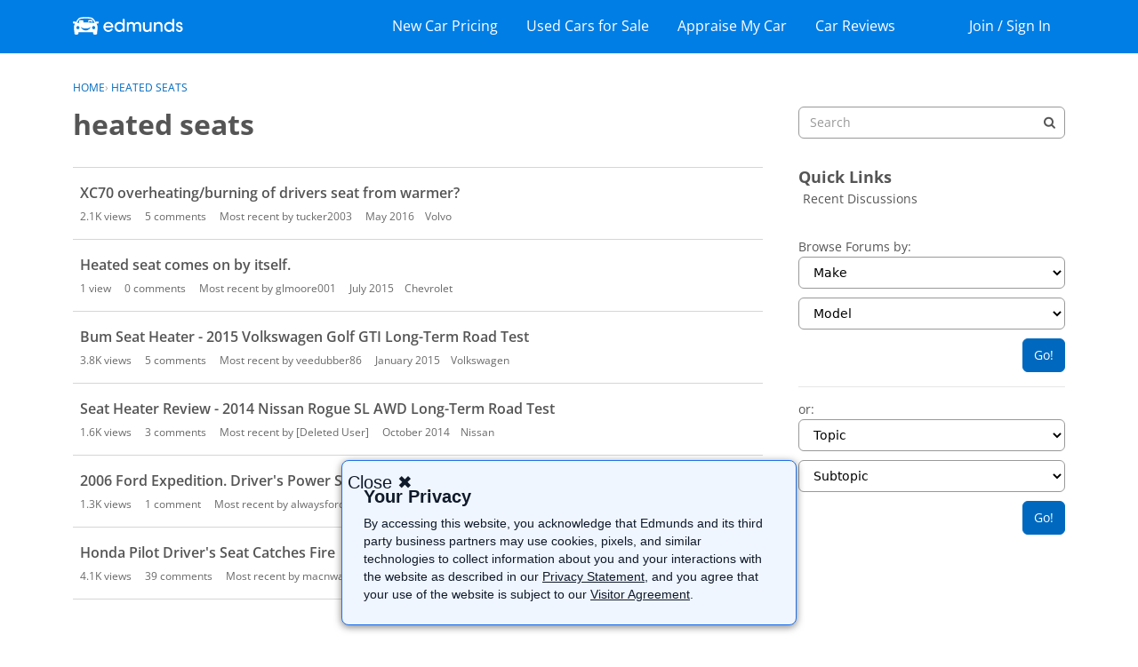

--- FILE ---
content_type: text/html; charset=utf-8
request_url: https://www.google.com/recaptcha/api2/aframe
body_size: 267
content:
<!DOCTYPE HTML><html><head><meta http-equiv="content-type" content="text/html; charset=UTF-8"></head><body><script nonce="2VFyqfp_Mp_Y41Pu5deNdw">/** Anti-fraud and anti-abuse applications only. See google.com/recaptcha */ try{var clients={'sodar':'https://pagead2.googlesyndication.com/pagead/sodar?'};window.addEventListener("message",function(a){try{if(a.source===window.parent){var b=JSON.parse(a.data);var c=clients[b['id']];if(c){var d=document.createElement('img');d.src=c+b['params']+'&rc='+(localStorage.getItem("rc::a")?sessionStorage.getItem("rc::b"):"");window.document.body.appendChild(d);sessionStorage.setItem("rc::e",parseInt(sessionStorage.getItem("rc::e")||0)+1);localStorage.setItem("rc::h",'1769819192532');}}}catch(b){}});window.parent.postMessage("_grecaptcha_ready", "*");}catch(b){}</script></body></html>

--- FILE ---
content_type: text/css
request_url: https://forums.edmunds.com/applications/vanilla/design/spoilers.css?v=697bb1c1
body_size: -52
content:
div.Spoiler{margin:4px 10px 4px 0;padding:5px 10px;color:#e6e6e6;background-color:#e6e6e6;-moz-border-radius:3px;-webkit-border-radius:3px;border-radius:3px}div.Spoiler.SpoilerConfigured{background-color:#e6e6e6;background-color:#80808033;color:inherit}div.Spoiler div.SpoilerTitle{font-weight:700}div.Spoiler div.SpoilerTitle span{color:#fff}div.Spoiler div.SpoilerTitle input{-moz-border-radius:3px;-webkit-border-radius:3px;border-radius:3px;background:#fff;border:1px solid #818181;border:1px solid rgba(0,0,0,.2);color:#1a1a1a;color:#000c;display:inline;font-weight:700;margin:0 0 0 10px;padding:2px 5px;text-decoration:none;cursor:pointer}div.Spoiler div.SpoilerText{display:none;padding:3px 0 3px 5px;margin:3px 0;border-left:1px solid #818181;border-left:1px solid rgba(0,0,0,.2)}
